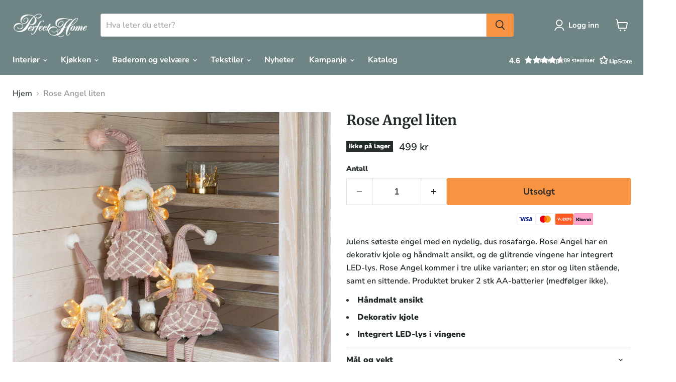

--- FILE ---
content_type: text/javascript; charset=utf-8
request_url: https://perfecthome.no/products/rose-angel-liten.js
body_size: 477
content:
{"id":8632364990766,"title":"Rose Angel liten","handle":"rose-angel-liten","description":"Julens søteste engel med en nydelig, dus rosafarge. Rose Angel har en dekorativ kjole og håndmalt ansikt, og de glitrende vingene har integrert LED-lys.\n\nRose Angel kommer i tre ulike varianter; en stor og liten stående, samt en sittende.\n\nProduktet bruker 2 stk AA-batterier (medfølger ikke).","published_at":"2023-08-26T13:26:43+02:00","created_at":"2023-08-26T13:26:43+02:00","vendor":"Perfect Home","type":"","tags":["C1_christmas","L100","S_RoseAngel"],"price":49900,"price_min":49900,"price_max":49900,"available":false,"price_varies":false,"compare_at_price":null,"compare_at_price_min":0,"compare_at_price_max":0,"compare_at_price_varies":false,"variants":[{"id":46751746654510,"title":"Default Title","option1":"Default Title","option2":null,"option3":null,"sku":"33280","requires_shipping":true,"taxable":true,"featured_image":null,"available":false,"name":"Rose Angel liten","public_title":null,"options":["Default Title"],"price":49900,"weight":0,"compare_at_price":null,"inventory_management":"shopify","barcode":"7071786332800","requires_selling_plan":false,"selling_plan_allocations":[]}],"images":["\/\/cdn.shopify.com\/s\/files\/1\/0769\/8166\/6094\/files\/web_imago_rose_angel.jpg?v=1693476194","\/\/cdn.shopify.com\/s\/files\/1\/0769\/8166\/6094\/files\/33280_jpg_76893.jpg?v=1693476194"],"featured_image":"\/\/cdn.shopify.com\/s\/files\/1\/0769\/8166\/6094\/files\/web_imago_rose_angel.jpg?v=1693476194","options":[{"name":"Title","position":1,"values":["Default Title"]}],"url":"\/products\/rose-angel-liten","media":[{"alt":null,"id":35051824251182,"position":1,"preview_image":{"aspect_ratio":1.0,"height":2000,"width":2000,"src":"https:\/\/cdn.shopify.com\/s\/files\/1\/0769\/8166\/6094\/files\/web_imago_rose_angel.jpg?v=1693476194"},"aspect_ratio":1.0,"height":2000,"media_type":"image","src":"https:\/\/cdn.shopify.com\/s\/files\/1\/0769\/8166\/6094\/files\/web_imago_rose_angel.jpg?v=1693476194","width":2000},{"alt":null,"id":35031514054958,"position":2,"preview_image":{"aspect_ratio":1.0,"height":2000,"width":2000,"src":"https:\/\/cdn.shopify.com\/s\/files\/1\/0769\/8166\/6094\/files\/33280_jpg_76893.jpg?v=1693476194"},"aspect_ratio":1.0,"height":2000,"media_type":"image","src":"https:\/\/cdn.shopify.com\/s\/files\/1\/0769\/8166\/6094\/files\/33280_jpg_76893.jpg?v=1693476194","width":2000}],"requires_selling_plan":false,"selling_plan_groups":[]}

--- FILE ---
content_type: text/javascript; charset=utf-8
request_url: https://perfecthome.no/products/rose-angel-liten.js
body_size: 431
content:
{"id":8632364990766,"title":"Rose Angel liten","handle":"rose-angel-liten","description":"Julens søteste engel med en nydelig, dus rosafarge. Rose Angel har en dekorativ kjole og håndmalt ansikt, og de glitrende vingene har integrert LED-lys.\n\nRose Angel kommer i tre ulike varianter; en stor og liten stående, samt en sittende.\n\nProduktet bruker 2 stk AA-batterier (medfølger ikke).","published_at":"2023-08-26T13:26:43+02:00","created_at":"2023-08-26T13:26:43+02:00","vendor":"Perfect Home","type":"","tags":["C1_christmas","L100","S_RoseAngel"],"price":49900,"price_min":49900,"price_max":49900,"available":false,"price_varies":false,"compare_at_price":null,"compare_at_price_min":0,"compare_at_price_max":0,"compare_at_price_varies":false,"variants":[{"id":46751746654510,"title":"Default Title","option1":"Default Title","option2":null,"option3":null,"sku":"33280","requires_shipping":true,"taxable":true,"featured_image":null,"available":false,"name":"Rose Angel liten","public_title":null,"options":["Default Title"],"price":49900,"weight":0,"compare_at_price":null,"inventory_management":"shopify","barcode":"7071786332800","requires_selling_plan":false,"selling_plan_allocations":[]}],"images":["\/\/cdn.shopify.com\/s\/files\/1\/0769\/8166\/6094\/files\/web_imago_rose_angel.jpg?v=1693476194","\/\/cdn.shopify.com\/s\/files\/1\/0769\/8166\/6094\/files\/33280_jpg_76893.jpg?v=1693476194"],"featured_image":"\/\/cdn.shopify.com\/s\/files\/1\/0769\/8166\/6094\/files\/web_imago_rose_angel.jpg?v=1693476194","options":[{"name":"Title","position":1,"values":["Default Title"]}],"url":"\/products\/rose-angel-liten","media":[{"alt":null,"id":35051824251182,"position":1,"preview_image":{"aspect_ratio":1.0,"height":2000,"width":2000,"src":"https:\/\/cdn.shopify.com\/s\/files\/1\/0769\/8166\/6094\/files\/web_imago_rose_angel.jpg?v=1693476194"},"aspect_ratio":1.0,"height":2000,"media_type":"image","src":"https:\/\/cdn.shopify.com\/s\/files\/1\/0769\/8166\/6094\/files\/web_imago_rose_angel.jpg?v=1693476194","width":2000},{"alt":null,"id":35031514054958,"position":2,"preview_image":{"aspect_ratio":1.0,"height":2000,"width":2000,"src":"https:\/\/cdn.shopify.com\/s\/files\/1\/0769\/8166\/6094\/files\/33280_jpg_76893.jpg?v=1693476194"},"aspect_ratio":1.0,"height":2000,"media_type":"image","src":"https:\/\/cdn.shopify.com\/s\/files\/1\/0769\/8166\/6094\/files\/33280_jpg_76893.jpg?v=1693476194","width":2000}],"requires_selling_plan":false,"selling_plan_groups":[]}